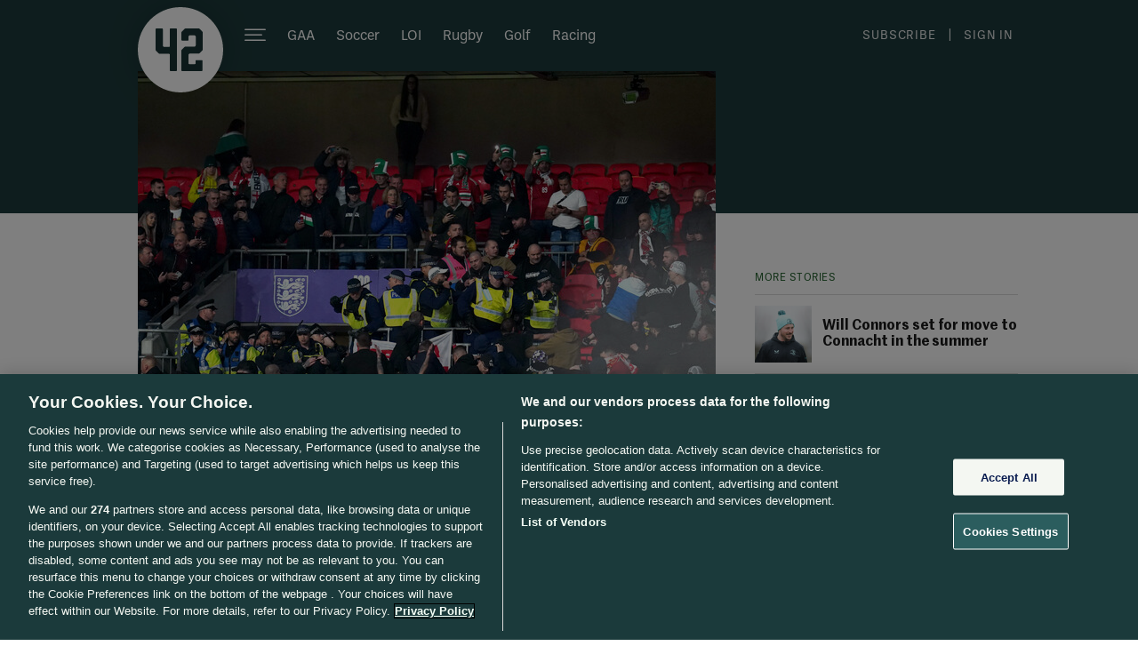

--- FILE ---
content_type: text/javascript;charset=utf-8
request_url: https://id.cxense.com/public/user/id?json=%7B%22identities%22%3A%5B%7B%22type%22%3A%22ckp%22%2C%22id%22%3A%22mkws4cldtbn2e6fx%22%7D%2C%7B%22type%22%3A%22lst%22%2C%22id%22%3A%222f3pdepb7rk5c3sruqizg9y367%22%7D%2C%7B%22type%22%3A%22cst%22%2C%22id%22%3A%222f3pdepb7rk5c3sruqizg9y367%22%7D%5D%7D&callback=cXJsonpCB1
body_size: 189
content:
/**/
cXJsonpCB1({"httpStatus":200,"response":{"userId":"cx:37k5fy6krpxdp1pctulkkbho4j:7ps35fuyg15o","newUser":true}})

--- FILE ---
content_type: text/javascript;charset=utf-8
request_url: https://p1cluster.cxense.com/p1.js
body_size: 101
content:
cX.library.onP1('2f3pdepb7rk5c3sruqizg9y367');
